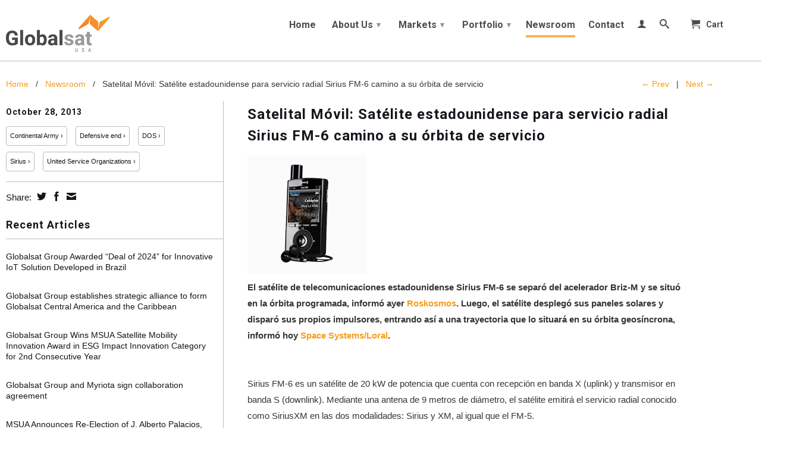

--- FILE ---
content_type: text/html; charset=utf-8
request_url: https://globalsatlatam.com/blogs/news/9847790-satelital-movil-satelite-estadounidense-para-servicio-radial-sirius-fm-6-camino-a-su-orbita-de-servicio
body_size: 18966
content:
<!DOCTYPE html>
<!--[if lt IE 7 ]><html class="ie ie6" lang="en"> <![endif]-->
<!--[if IE 7 ]><html class="ie ie7" lang="en"> <![endif]-->
<!--[if IE 8 ]><html class="ie ie8" lang="en"> <![endif]-->
<!--[if (gte IE 9)|!(IE)]><!--><html lang="en"> <!--<![endif]-->
  <head>
    <meta charset="utf-8">
    <meta http-equiv="cleartype" content="on">
    <meta name="robots" content="index,follow">
    
      
           
    <title>Satelital Móvil: Satélite estadounidense para servicio radial Sirius F - Globalsat Group: Reliable Connection. Global Reach</title>
    
    
      <meta name="description" content="El satélite de telecomunicaciones estadounidense Sirius FM-6 se separó del acelerador Briz-M y se situó en la órbita programada, informó ayer Roskosmos. Luego, el satélite desplegó sus paneles solares y disparó sus propios impulsores, entrando así a una trayectoria que lo situará en su órbita geosíncrona, informó hoy S" />
    

    <!-- Custom Fonts -->
    <link href="//fonts.googleapis.com/css?family=.|Roboto:light,normal,bold|Roboto:light,normal,bold|Roboto:light,normal,bold|" rel="stylesheet" type="text/css" />

    

<meta name="author" content="Globalsat Group: Reliable Connection. Global Reach">
<meta property="og:url" content="https://www.globalsat.us/blogs/news/9847790-satelital-movil-satelite-estadounidense-para-servicio-radial-sirius-fm-6-camino-a-su-orbita-de-servicio">
<meta property="og:site_name" content="Globalsat Group: Reliable Connection. Global Reach">


  <meta property="og:type" content="article">
  <meta property="og:title" content="Satelital Móvil: Satélite estadounidense para servicio radial Sirius FM-6 camino a su órbita de servicio">
  
  
    
    
    
  <meta property="og:image" content="http://1.bp.blogspot.com/-FthuBQFsrTY/Um8fWnhZIpI/AAAAAAAABAY/JuWI_Y64jIA/s200/img10098780.jpg">
  <meta property="og:image:secure_url" content="https://1.bp.blogspot.com/-FthuBQFsrTY/Um8fWnhZIpI/AAAAAAAABAY/JuWI_Y64jIA/s200/img10098780.jpg">
    
  


  <meta property="og:description" content="El satélite de telecomunicaciones estadounidense Sirius FM-6 se separó del acelerador Briz-M y se situó en la órbita programada, informó ayer Roskosmos. Luego, el satélite desplegó sus paneles solares y disparó sus propios impulsores, entrando así a una trayectoria que lo situará en su órbita geosíncrona, informó hoy S">





  <meta name="twitter:site" content="@globalsat">


  <meta name="twitter:card" content="summary">
  <meta name="twitter:title" content="Satelital Móvil: Satélite estadounidense para servicio radial Sirius FM-6 camino a su órbita de servicio">
  <meta name="twitter:description" content="El satélite de telecomunicaciones estadounidense Sirius FM-6 se separó del acelerador Briz-M y se situó en la órbita programada, informó ayer Roskosmos .  Luego, el satélite desplegó sus paneles solares y disparó sus propios impulsores, entrando así a una trayectoria que lo situará en su órbita geosíncrona, informó hoy Space Systems/Loral .">
  
  
    
    
    
    <meta property="twitter:image" content="http://1.bp.blogspot.com/-FthuBQFsrTY/Um8fWnhZIpI/AAAAAAAABAY/JuWI_Y64jIA/s200/img10098780.jpg">
    
  


    
    

    <!-- Mobile Specific Metas -->
    <meta name="HandheldFriendly" content="True">
    <meta name="MobileOptimized" content="320">
    <meta name="viewport" content="width=device-width, initial-scale=1, maximum-scale=1"> 

    <!-- Stylesheets -->
    <link href="//globalsatlatam.com/cdn/shop/t/22/assets/styles.css?v=101943855271078907551769025478" rel="stylesheet" type="text/css" media="all" />
<link href="//globalsatlatam.com/cdn/shop/t/22/assets/footer-jm.css?v=158258806206544515561769025477" rel="stylesheet" type="text/css" media="all" />
<link href="//globalsatlatam.com/cdn/shop/t/22/assets/product-loop.css?v=92182611967100249581768328334" rel="stylesheet" type="text/css" media="all" />

   


    <!--[if lte IE 9]>
      <link href="//globalsatlatam.com/cdn/shop/t/22/assets/ie.css?v=16370617434440559491446224286" rel="stylesheet" type="text/css" media="all" />
    <![endif]-->
    <!--[if lte IE 7]>
      <script src="//globalsatlatam.com/cdn/shop/t/22/assets/lte-ie7.js?v=163036231798125265921446224278" type="text/javascript"></script>
    <![endif]-->
    
    <!-- International targeting -->
    <link rel="alternate" hreflang="es-bo" href="https://www.globalsat.com.bo/">
    <link rel="alternate" hreflang="pt-br" href="https://www.globalsatgroup.com.br/">
    <link rel="alternate" hreflang="es-cl" href="https://www.gsat.cl/">
    <link rel="alternate" hreflang="es-co" href="https://www.globalsat.com.co/">
    <link rel="alternate" hreflang="es-mx" href="https://www.multisat.com.mx/">
    <link rel="alternate" hreflang="es-pe" href="https://www.globalsat.com.bo/">
    <link rel="alternate" hreflang="es-us" href="https://www.globalsat.us/">
    <link rel="alternate" hreflang="en-us" href="https://www.globalsatgroup.com/">

    <!-- Icons -->
    <link rel="shortcut icon" type="image/x-icon" href="//globalsatlatam.com/cdn/shop/t/22/assets/favicon.png?v=48244392224574824631446224277">
    <link rel="canonical" href="https://www.globalsat.us/blogs/news/9847790-satelital-movil-satelite-estadounidense-para-servicio-radial-sirius-fm-6-camino-a-su-orbita-de-servicio" />
    
    

    <!-- jQuery and jQuery fallback -->
    
   
    <script src="//ajax.googleapis.com/ajax/libs/jquery/1.11.2/jquery.min.js"></script>
    <script>window.jQuery || document.write("<script src='//globalsatlatam.com/cdn/shop/t/22/assets/jquery.min.js?v=137856824382255512321446224277'>\x3C/script>")</script>
    <script src="//globalsatlatam.com/cdn/shop/t/22/assets/app.js?v=153133651564327500581765468937" type="text/javascript"></script>
    
    <script src="//globalsatlatam.com/cdn/shopifycloud/storefront/assets/themes_support/option_selection-b017cd28.js" type="text/javascript"></script>        
    <script>window.performance && window.performance.mark && window.performance.mark('shopify.content_for_header.start');</script><meta id="shopify-digital-wallet" name="shopify-digital-wallet" content="/1533583/digital_wallets/dialog">
<meta name="shopify-checkout-api-token" content="d1a2f685594af76b3dbcc95e07c7fdd4">
<meta id="in-context-paypal-metadata" data-shop-id="1533583" data-venmo-supported="false" data-environment="production" data-locale="en_US" data-paypal-v4="true" data-currency="USD">
<link rel="alternate" type="application/atom+xml" title="Feed" href="/blogs/news.atom" />
<script async="async" src="/checkouts/internal/preloads.js?locale=en-US"></script>
<link rel="preconnect" href="https://shop.app" crossorigin="anonymous">
<script async="async" src="https://shop.app/checkouts/internal/preloads.js?locale=en-US&shop_id=1533583" crossorigin="anonymous"></script>
<script id="apple-pay-shop-capabilities" type="application/json">{"shopId":1533583,"countryCode":"US","currencyCode":"USD","merchantCapabilities":["supports3DS"],"merchantId":"gid:\/\/shopify\/Shop\/1533583","merchantName":"Globalsat Group: Reliable Connection. Global Reach","requiredBillingContactFields":["postalAddress","email"],"requiredShippingContactFields":["postalAddress","email"],"shippingType":"shipping","supportedNetworks":["visa","masterCard","amex","discover","elo","jcb"],"total":{"type":"pending","label":"Globalsat Group: Reliable Connection. Global Reach","amount":"1.00"},"shopifyPaymentsEnabled":true,"supportsSubscriptions":true}</script>
<script id="shopify-features" type="application/json">{"accessToken":"d1a2f685594af76b3dbcc95e07c7fdd4","betas":["rich-media-storefront-analytics"],"domain":"globalsatlatam.com","predictiveSearch":true,"shopId":1533583,"locale":"en"}</script>
<script>var Shopify = Shopify || {};
Shopify.shop = "shoptest-16.myshopify.com";
Shopify.locale = "en";
Shopify.currency = {"active":"USD","rate":"1.0"};
Shopify.country = "US";
Shopify.theme = {"name":"en-globalsat-us-globalsat-usa-2-2-en","id":73193476,"schema_name":null,"schema_version":null,"theme_store_id":null,"role":"main"};
Shopify.theme.handle = "null";
Shopify.theme.style = {"id":null,"handle":null};
Shopify.cdnHost = "globalsatlatam.com/cdn";
Shopify.routes = Shopify.routes || {};
Shopify.routes.root = "/";</script>
<script type="module">!function(o){(o.Shopify=o.Shopify||{}).modules=!0}(window);</script>
<script>!function(o){function n(){var o=[];function n(){o.push(Array.prototype.slice.apply(arguments))}return n.q=o,n}var t=o.Shopify=o.Shopify||{};t.loadFeatures=n(),t.autoloadFeatures=n()}(window);</script>
<script>
  window.ShopifyPay = window.ShopifyPay || {};
  window.ShopifyPay.apiHost = "shop.app\/pay";
  window.ShopifyPay.redirectState = null;
</script>
<script id="shop-js-analytics" type="application/json">{"pageType":"article"}</script>
<script defer="defer" async type="module" src="//globalsatlatam.com/cdn/shopifycloud/shop-js/modules/v2/client.init-shop-cart-sync_BT-GjEfc.en.esm.js"></script>
<script defer="defer" async type="module" src="//globalsatlatam.com/cdn/shopifycloud/shop-js/modules/v2/chunk.common_D58fp_Oc.esm.js"></script>
<script defer="defer" async type="module" src="//globalsatlatam.com/cdn/shopifycloud/shop-js/modules/v2/chunk.modal_xMitdFEc.esm.js"></script>
<script type="module">
  await import("//globalsatlatam.com/cdn/shopifycloud/shop-js/modules/v2/client.init-shop-cart-sync_BT-GjEfc.en.esm.js");
await import("//globalsatlatam.com/cdn/shopifycloud/shop-js/modules/v2/chunk.common_D58fp_Oc.esm.js");
await import("//globalsatlatam.com/cdn/shopifycloud/shop-js/modules/v2/chunk.modal_xMitdFEc.esm.js");

  window.Shopify.SignInWithShop?.initShopCartSync?.({"fedCMEnabled":true,"windoidEnabled":true});

</script>
<script>
  window.Shopify = window.Shopify || {};
  if (!window.Shopify.featureAssets) window.Shopify.featureAssets = {};
  window.Shopify.featureAssets['shop-js'] = {"shop-cart-sync":["modules/v2/client.shop-cart-sync_DZOKe7Ll.en.esm.js","modules/v2/chunk.common_D58fp_Oc.esm.js","modules/v2/chunk.modal_xMitdFEc.esm.js"],"init-fed-cm":["modules/v2/client.init-fed-cm_B6oLuCjv.en.esm.js","modules/v2/chunk.common_D58fp_Oc.esm.js","modules/v2/chunk.modal_xMitdFEc.esm.js"],"shop-cash-offers":["modules/v2/client.shop-cash-offers_D2sdYoxE.en.esm.js","modules/v2/chunk.common_D58fp_Oc.esm.js","modules/v2/chunk.modal_xMitdFEc.esm.js"],"shop-login-button":["modules/v2/client.shop-login-button_QeVjl5Y3.en.esm.js","modules/v2/chunk.common_D58fp_Oc.esm.js","modules/v2/chunk.modal_xMitdFEc.esm.js"],"pay-button":["modules/v2/client.pay-button_DXTOsIq6.en.esm.js","modules/v2/chunk.common_D58fp_Oc.esm.js","modules/v2/chunk.modal_xMitdFEc.esm.js"],"shop-button":["modules/v2/client.shop-button_DQZHx9pm.en.esm.js","modules/v2/chunk.common_D58fp_Oc.esm.js","modules/v2/chunk.modal_xMitdFEc.esm.js"],"avatar":["modules/v2/client.avatar_BTnouDA3.en.esm.js"],"init-windoid":["modules/v2/client.init-windoid_CR1B-cfM.en.esm.js","modules/v2/chunk.common_D58fp_Oc.esm.js","modules/v2/chunk.modal_xMitdFEc.esm.js"],"init-shop-for-new-customer-accounts":["modules/v2/client.init-shop-for-new-customer-accounts_C_vY_xzh.en.esm.js","modules/v2/client.shop-login-button_QeVjl5Y3.en.esm.js","modules/v2/chunk.common_D58fp_Oc.esm.js","modules/v2/chunk.modal_xMitdFEc.esm.js"],"init-shop-email-lookup-coordinator":["modules/v2/client.init-shop-email-lookup-coordinator_BI7n9ZSv.en.esm.js","modules/v2/chunk.common_D58fp_Oc.esm.js","modules/v2/chunk.modal_xMitdFEc.esm.js"],"init-shop-cart-sync":["modules/v2/client.init-shop-cart-sync_BT-GjEfc.en.esm.js","modules/v2/chunk.common_D58fp_Oc.esm.js","modules/v2/chunk.modal_xMitdFEc.esm.js"],"shop-toast-manager":["modules/v2/client.shop-toast-manager_DiYdP3xc.en.esm.js","modules/v2/chunk.common_D58fp_Oc.esm.js","modules/v2/chunk.modal_xMitdFEc.esm.js"],"init-customer-accounts":["modules/v2/client.init-customer-accounts_D9ZNqS-Q.en.esm.js","modules/v2/client.shop-login-button_QeVjl5Y3.en.esm.js","modules/v2/chunk.common_D58fp_Oc.esm.js","modules/v2/chunk.modal_xMitdFEc.esm.js"],"init-customer-accounts-sign-up":["modules/v2/client.init-customer-accounts-sign-up_iGw4briv.en.esm.js","modules/v2/client.shop-login-button_QeVjl5Y3.en.esm.js","modules/v2/chunk.common_D58fp_Oc.esm.js","modules/v2/chunk.modal_xMitdFEc.esm.js"],"shop-follow-button":["modules/v2/client.shop-follow-button_CqMgW2wH.en.esm.js","modules/v2/chunk.common_D58fp_Oc.esm.js","modules/v2/chunk.modal_xMitdFEc.esm.js"],"checkout-modal":["modules/v2/client.checkout-modal_xHeaAweL.en.esm.js","modules/v2/chunk.common_D58fp_Oc.esm.js","modules/v2/chunk.modal_xMitdFEc.esm.js"],"shop-login":["modules/v2/client.shop-login_D91U-Q7h.en.esm.js","modules/v2/chunk.common_D58fp_Oc.esm.js","modules/v2/chunk.modal_xMitdFEc.esm.js"],"lead-capture":["modules/v2/client.lead-capture_BJmE1dJe.en.esm.js","modules/v2/chunk.common_D58fp_Oc.esm.js","modules/v2/chunk.modal_xMitdFEc.esm.js"],"payment-terms":["modules/v2/client.payment-terms_Ci9AEqFq.en.esm.js","modules/v2/chunk.common_D58fp_Oc.esm.js","modules/v2/chunk.modal_xMitdFEc.esm.js"]};
</script>
<script>(function() {
  var isLoaded = false;
  function asyncLoad() {
    if (isLoaded) return;
    isLoaded = true;
    var urls = ["https:\/\/chimpstatic.com\/mcjs-connected\/js\/users\/f46abe783c7d9fc432788ee3f\/435ab0377cc563693880ad12e.js?shop=shoptest-16.myshopify.com","https:\/\/gdprcdn.b-cdn.net\/js\/gdpr_cookie_consent.min.js?shop=shoptest-16.myshopify.com"];
    for (var i = 0; i < urls.length; i++) {
      var s = document.createElement('script');
      s.type = 'text/javascript';
      s.async = true;
      s.src = urls[i];
      var x = document.getElementsByTagName('script')[0];
      x.parentNode.insertBefore(s, x);
    }
  };
  if(window.attachEvent) {
    window.attachEvent('onload', asyncLoad);
  } else {
    window.addEventListener('load', asyncLoad, false);
  }
})();</script>
<script id="__st">var __st={"a":1533583,"offset":-18000,"reqid":"0e6d4d5a-f532-44f5-bc65-a0de7871fb23-1769442369","pageurl":"globalsatlatam.com\/blogs\/news\/9847790-satelital-movil-satelite-estadounidense-para-servicio-radial-sirius-fm-6-camino-a-su-orbita-de-servicio","s":"articles-9847790","u":"e730164b118b","p":"article","rtyp":"article","rid":9847790};</script>
<script>window.ShopifyPaypalV4VisibilityTracking = true;</script>
<script id="captcha-bootstrap">!function(){'use strict';const t='contact',e='account',n='new_comment',o=[[t,t],['blogs',n],['comments',n],[t,'customer']],c=[[e,'customer_login'],[e,'guest_login'],[e,'recover_customer_password'],[e,'create_customer']],r=t=>t.map((([t,e])=>`form[action*='/${t}']:not([data-nocaptcha='true']) input[name='form_type'][value='${e}']`)).join(','),a=t=>()=>t?[...document.querySelectorAll(t)].map((t=>t.form)):[];function s(){const t=[...o],e=r(t);return a(e)}const i='password',u='form_key',d=['recaptcha-v3-token','g-recaptcha-response','h-captcha-response',i],f=()=>{try{return window.sessionStorage}catch{return}},m='__shopify_v',_=t=>t.elements[u];function p(t,e,n=!1){try{const o=window.sessionStorage,c=JSON.parse(o.getItem(e)),{data:r}=function(t){const{data:e,action:n}=t;return t[m]||n?{data:e,action:n}:{data:t,action:n}}(c);for(const[e,n]of Object.entries(r))t.elements[e]&&(t.elements[e].value=n);n&&o.removeItem(e)}catch(o){console.error('form repopulation failed',{error:o})}}const l='form_type',E='cptcha';function T(t){t.dataset[E]=!0}const w=window,h=w.document,L='Shopify',v='ce_forms',y='captcha';let A=!1;((t,e)=>{const n=(g='f06e6c50-85a8-45c8-87d0-21a2b65856fe',I='https://cdn.shopify.com/shopifycloud/storefront-forms-hcaptcha/ce_storefront_forms_captcha_hcaptcha.v1.5.2.iife.js',D={infoText:'Protected by hCaptcha',privacyText:'Privacy',termsText:'Terms'},(t,e,n)=>{const o=w[L][v],c=o.bindForm;if(c)return c(t,g,e,D).then(n);var r;o.q.push([[t,g,e,D],n]),r=I,A||(h.body.append(Object.assign(h.createElement('script'),{id:'captcha-provider',async:!0,src:r})),A=!0)});var g,I,D;w[L]=w[L]||{},w[L][v]=w[L][v]||{},w[L][v].q=[],w[L][y]=w[L][y]||{},w[L][y].protect=function(t,e){n(t,void 0,e),T(t)},Object.freeze(w[L][y]),function(t,e,n,w,h,L){const[v,y,A,g]=function(t,e,n){const i=e?o:[],u=t?c:[],d=[...i,...u],f=r(d),m=r(i),_=r(d.filter((([t,e])=>n.includes(e))));return[a(f),a(m),a(_),s()]}(w,h,L),I=t=>{const e=t.target;return e instanceof HTMLFormElement?e:e&&e.form},D=t=>v().includes(t);t.addEventListener('submit',(t=>{const e=I(t);if(!e)return;const n=D(e)&&!e.dataset.hcaptchaBound&&!e.dataset.recaptchaBound,o=_(e),c=g().includes(e)&&(!o||!o.value);(n||c)&&t.preventDefault(),c&&!n&&(function(t){try{if(!f())return;!function(t){const e=f();if(!e)return;const n=_(t);if(!n)return;const o=n.value;o&&e.removeItem(o)}(t);const e=Array.from(Array(32),(()=>Math.random().toString(36)[2])).join('');!function(t,e){_(t)||t.append(Object.assign(document.createElement('input'),{type:'hidden',name:u})),t.elements[u].value=e}(t,e),function(t,e){const n=f();if(!n)return;const o=[...t.querySelectorAll(`input[type='${i}']`)].map((({name:t})=>t)),c=[...d,...o],r={};for(const[a,s]of new FormData(t).entries())c.includes(a)||(r[a]=s);n.setItem(e,JSON.stringify({[m]:1,action:t.action,data:r}))}(t,e)}catch(e){console.error('failed to persist form',e)}}(e),e.submit())}));const S=(t,e)=>{t&&!t.dataset[E]&&(n(t,e.some((e=>e===t))),T(t))};for(const o of['focusin','change'])t.addEventListener(o,(t=>{const e=I(t);D(e)&&S(e,y())}));const B=e.get('form_key'),M=e.get(l),P=B&&M;t.addEventListener('DOMContentLoaded',(()=>{const t=y();if(P)for(const e of t)e.elements[l].value===M&&p(e,B);[...new Set([...A(),...v().filter((t=>'true'===t.dataset.shopifyCaptcha))])].forEach((e=>S(e,t)))}))}(h,new URLSearchParams(w.location.search),n,t,e,['guest_login'])})(!0,!0)}();</script>
<script integrity="sha256-4kQ18oKyAcykRKYeNunJcIwy7WH5gtpwJnB7kiuLZ1E=" data-source-attribution="shopify.loadfeatures" defer="defer" src="//globalsatlatam.com/cdn/shopifycloud/storefront/assets/storefront/load_feature-a0a9edcb.js" crossorigin="anonymous"></script>
<script crossorigin="anonymous" defer="defer" src="//globalsatlatam.com/cdn/shopifycloud/storefront/assets/shopify_pay/storefront-65b4c6d7.js?v=20250812"></script>
<script data-source-attribution="shopify.dynamic_checkout.dynamic.init">var Shopify=Shopify||{};Shopify.PaymentButton=Shopify.PaymentButton||{isStorefrontPortableWallets:!0,init:function(){window.Shopify.PaymentButton.init=function(){};var t=document.createElement("script");t.src="https://globalsatlatam.com/cdn/shopifycloud/portable-wallets/latest/portable-wallets.en.js",t.type="module",document.head.appendChild(t)}};
</script>
<script data-source-attribution="shopify.dynamic_checkout.buyer_consent">
  function portableWalletsHideBuyerConsent(e){var t=document.getElementById("shopify-buyer-consent"),n=document.getElementById("shopify-subscription-policy-button");t&&n&&(t.classList.add("hidden"),t.setAttribute("aria-hidden","true"),n.removeEventListener("click",e))}function portableWalletsShowBuyerConsent(e){var t=document.getElementById("shopify-buyer-consent"),n=document.getElementById("shopify-subscription-policy-button");t&&n&&(t.classList.remove("hidden"),t.removeAttribute("aria-hidden"),n.addEventListener("click",e))}window.Shopify?.PaymentButton&&(window.Shopify.PaymentButton.hideBuyerConsent=portableWalletsHideBuyerConsent,window.Shopify.PaymentButton.showBuyerConsent=portableWalletsShowBuyerConsent);
</script>
<script data-source-attribution="shopify.dynamic_checkout.cart.bootstrap">document.addEventListener("DOMContentLoaded",(function(){function t(){return document.querySelector("shopify-accelerated-checkout-cart, shopify-accelerated-checkout")}if(t())Shopify.PaymentButton.init();else{new MutationObserver((function(e,n){t()&&(Shopify.PaymentButton.init(),n.disconnect())})).observe(document.body,{childList:!0,subtree:!0})}}));
</script>
<link id="shopify-accelerated-checkout-styles" rel="stylesheet" media="screen" href="https://globalsatlatam.com/cdn/shopifycloud/portable-wallets/latest/accelerated-checkout-backwards-compat.css" crossorigin="anonymous">
<style id="shopify-accelerated-checkout-cart">
        #shopify-buyer-consent {
  margin-top: 1em;
  display: inline-block;
  width: 100%;
}

#shopify-buyer-consent.hidden {
  display: none;
}

#shopify-subscription-policy-button {
  background: none;
  border: none;
  padding: 0;
  text-decoration: underline;
  font-size: inherit;
  cursor: pointer;
}

#shopify-subscription-policy-button::before {
  box-shadow: none;
}

      </style>

<script>window.performance && window.performance.mark && window.performance.mark('shopify.content_for_header.end');</script>
    
    <!-- Global site tag (gtag.js) - Google Analytics  Analytics Globalsat Group --> 
	<script async src="https://www.googletagmanager.com/gtag/js?id=UA-111472100-1"></script>
	<script>
	  window.dataLayer = window.dataLayer || [];
	  function gtag(){dataLayer.push(arguments);}
	  gtag('js', new Date());
	
 	 gtag('config', 'UA-111472100-1');
	</script>

<script>function initApollo(){var n=Math.random().toString(36).substring(7),o=document.createElement("script"); o.src="https://assets.apollo.io/micro/website-tracker/tracker.iife.js?nocache="+n,o.async=!0,o.defer=!0, o.onload=function(){window.trackingFunctions.onLoad({appId:"68a4afb8b7cc67000dcf9645"})}, document.head.appendChild(o)}initApollo();</script>

  <!-- BEGIN INSERT CODE HEADER -- COMENTADO A PETICION DE CRISTINE DE BRASIL -->
<!-- <script type="text/javascript" async src="https://d335luupugsy2.cloudfront.net/js/loader-scripts/cc34a5c9-892e-453f-b717-0d264b276868-loader.js"></script>-->
<!-- END INSERT CODE HEADER -->
<!-- BEGIN app block: shopify://apps/consentmo-gdpr/blocks/gdpr_cookie_consent/4fbe573f-a377-4fea-9801-3ee0858cae41 -->


<!-- END app block --><script src="https://cdn.shopify.com/extensions/019bfab3-40de-7db7-b8d1-3ff722cd2084/consentmo-gdpr-598/assets/consentmo_cookie_consent.js" type="text/javascript" defer="defer"></script>
<link href="https://monorail-edge.shopifysvc.com" rel="dns-prefetch">
<script>(function(){if ("sendBeacon" in navigator && "performance" in window) {try {var session_token_from_headers = performance.getEntriesByType('navigation')[0].serverTiming.find(x => x.name == '_s').description;} catch {var session_token_from_headers = undefined;}var session_cookie_matches = document.cookie.match(/_shopify_s=([^;]*)/);var session_token_from_cookie = session_cookie_matches && session_cookie_matches.length === 2 ? session_cookie_matches[1] : "";var session_token = session_token_from_headers || session_token_from_cookie || "";function handle_abandonment_event(e) {var entries = performance.getEntries().filter(function(entry) {return /monorail-edge.shopifysvc.com/.test(entry.name);});if (!window.abandonment_tracked && entries.length === 0) {window.abandonment_tracked = true;var currentMs = Date.now();var navigation_start = performance.timing.navigationStart;var payload = {shop_id: 1533583,url: window.location.href,navigation_start,duration: currentMs - navigation_start,session_token,page_type: "article"};window.navigator.sendBeacon("https://monorail-edge.shopifysvc.com/v1/produce", JSON.stringify({schema_id: "online_store_buyer_site_abandonment/1.1",payload: payload,metadata: {event_created_at_ms: currentMs,event_sent_at_ms: currentMs}}));}}window.addEventListener('pagehide', handle_abandonment_event);}}());</script>
<script id="web-pixels-manager-setup">(function e(e,d,r,n,o){if(void 0===o&&(o={}),!Boolean(null===(a=null===(i=window.Shopify)||void 0===i?void 0:i.analytics)||void 0===a?void 0:a.replayQueue)){var i,a;window.Shopify=window.Shopify||{};var t=window.Shopify;t.analytics=t.analytics||{};var s=t.analytics;s.replayQueue=[],s.publish=function(e,d,r){return s.replayQueue.push([e,d,r]),!0};try{self.performance.mark("wpm:start")}catch(e){}var l=function(){var e={modern:/Edge?\/(1{2}[4-9]|1[2-9]\d|[2-9]\d{2}|\d{4,})\.\d+(\.\d+|)|Firefox\/(1{2}[4-9]|1[2-9]\d|[2-9]\d{2}|\d{4,})\.\d+(\.\d+|)|Chrom(ium|e)\/(9{2}|\d{3,})\.\d+(\.\d+|)|(Maci|X1{2}).+ Version\/(15\.\d+|(1[6-9]|[2-9]\d|\d{3,})\.\d+)([,.]\d+|)( \(\w+\)|)( Mobile\/\w+|) Safari\/|Chrome.+OPR\/(9{2}|\d{3,})\.\d+\.\d+|(CPU[ +]OS|iPhone[ +]OS|CPU[ +]iPhone|CPU IPhone OS|CPU iPad OS)[ +]+(15[._]\d+|(1[6-9]|[2-9]\d|\d{3,})[._]\d+)([._]\d+|)|Android:?[ /-](13[3-9]|1[4-9]\d|[2-9]\d{2}|\d{4,})(\.\d+|)(\.\d+|)|Android.+Firefox\/(13[5-9]|1[4-9]\d|[2-9]\d{2}|\d{4,})\.\d+(\.\d+|)|Android.+Chrom(ium|e)\/(13[3-9]|1[4-9]\d|[2-9]\d{2}|\d{4,})\.\d+(\.\d+|)|SamsungBrowser\/([2-9]\d|\d{3,})\.\d+/,legacy:/Edge?\/(1[6-9]|[2-9]\d|\d{3,})\.\d+(\.\d+|)|Firefox\/(5[4-9]|[6-9]\d|\d{3,})\.\d+(\.\d+|)|Chrom(ium|e)\/(5[1-9]|[6-9]\d|\d{3,})\.\d+(\.\d+|)([\d.]+$|.*Safari\/(?![\d.]+ Edge\/[\d.]+$))|(Maci|X1{2}).+ Version\/(10\.\d+|(1[1-9]|[2-9]\d|\d{3,})\.\d+)([,.]\d+|)( \(\w+\)|)( Mobile\/\w+|) Safari\/|Chrome.+OPR\/(3[89]|[4-9]\d|\d{3,})\.\d+\.\d+|(CPU[ +]OS|iPhone[ +]OS|CPU[ +]iPhone|CPU IPhone OS|CPU iPad OS)[ +]+(10[._]\d+|(1[1-9]|[2-9]\d|\d{3,})[._]\d+)([._]\d+|)|Android:?[ /-](13[3-9]|1[4-9]\d|[2-9]\d{2}|\d{4,})(\.\d+|)(\.\d+|)|Mobile Safari.+OPR\/([89]\d|\d{3,})\.\d+\.\d+|Android.+Firefox\/(13[5-9]|1[4-9]\d|[2-9]\d{2}|\d{4,})\.\d+(\.\d+|)|Android.+Chrom(ium|e)\/(13[3-9]|1[4-9]\d|[2-9]\d{2}|\d{4,})\.\d+(\.\d+|)|Android.+(UC? ?Browser|UCWEB|U3)[ /]?(15\.([5-9]|\d{2,})|(1[6-9]|[2-9]\d|\d{3,})\.\d+)\.\d+|SamsungBrowser\/(5\.\d+|([6-9]|\d{2,})\.\d+)|Android.+MQ{2}Browser\/(14(\.(9|\d{2,})|)|(1[5-9]|[2-9]\d|\d{3,})(\.\d+|))(\.\d+|)|K[Aa][Ii]OS\/(3\.\d+|([4-9]|\d{2,})\.\d+)(\.\d+|)/},d=e.modern,r=e.legacy,n=navigator.userAgent;return n.match(d)?"modern":n.match(r)?"legacy":"unknown"}(),u="modern"===l?"modern":"legacy",c=(null!=n?n:{modern:"",legacy:""})[u],f=function(e){return[e.baseUrl,"/wpm","/b",e.hashVersion,"modern"===e.buildTarget?"m":"l",".js"].join("")}({baseUrl:d,hashVersion:r,buildTarget:u}),m=function(e){var d=e.version,r=e.bundleTarget,n=e.surface,o=e.pageUrl,i=e.monorailEndpoint;return{emit:function(e){var a=e.status,t=e.errorMsg,s=(new Date).getTime(),l=JSON.stringify({metadata:{event_sent_at_ms:s},events:[{schema_id:"web_pixels_manager_load/3.1",payload:{version:d,bundle_target:r,page_url:o,status:a,surface:n,error_msg:t},metadata:{event_created_at_ms:s}}]});if(!i)return console&&console.warn&&console.warn("[Web Pixels Manager] No Monorail endpoint provided, skipping logging."),!1;try{return self.navigator.sendBeacon.bind(self.navigator)(i,l)}catch(e){}var u=new XMLHttpRequest;try{return u.open("POST",i,!0),u.setRequestHeader("Content-Type","text/plain"),u.send(l),!0}catch(e){return console&&console.warn&&console.warn("[Web Pixels Manager] Got an unhandled error while logging to Monorail."),!1}}}}({version:r,bundleTarget:l,surface:e.surface,pageUrl:self.location.href,monorailEndpoint:e.monorailEndpoint});try{o.browserTarget=l,function(e){var d=e.src,r=e.async,n=void 0===r||r,o=e.onload,i=e.onerror,a=e.sri,t=e.scriptDataAttributes,s=void 0===t?{}:t,l=document.createElement("script"),u=document.querySelector("head"),c=document.querySelector("body");if(l.async=n,l.src=d,a&&(l.integrity=a,l.crossOrigin="anonymous"),s)for(var f in s)if(Object.prototype.hasOwnProperty.call(s,f))try{l.dataset[f]=s[f]}catch(e){}if(o&&l.addEventListener("load",o),i&&l.addEventListener("error",i),u)u.appendChild(l);else{if(!c)throw new Error("Did not find a head or body element to append the script");c.appendChild(l)}}({src:f,async:!0,onload:function(){if(!function(){var e,d;return Boolean(null===(d=null===(e=window.Shopify)||void 0===e?void 0:e.analytics)||void 0===d?void 0:d.initialized)}()){var d=window.webPixelsManager.init(e)||void 0;if(d){var r=window.Shopify.analytics;r.replayQueue.forEach((function(e){var r=e[0],n=e[1],o=e[2];d.publishCustomEvent(r,n,o)})),r.replayQueue=[],r.publish=d.publishCustomEvent,r.visitor=d.visitor,r.initialized=!0}}},onerror:function(){return m.emit({status:"failed",errorMsg:"".concat(f," has failed to load")})},sri:function(e){var d=/^sha384-[A-Za-z0-9+/=]+$/;return"string"==typeof e&&d.test(e)}(c)?c:"",scriptDataAttributes:o}),m.emit({status:"loading"})}catch(e){m.emit({status:"failed",errorMsg:(null==e?void 0:e.message)||"Unknown error"})}}})({shopId: 1533583,storefrontBaseUrl: "https://www.globalsat.us",extensionsBaseUrl: "https://extensions.shopifycdn.com/cdn/shopifycloud/web-pixels-manager",monorailEndpoint: "https://monorail-edge.shopifysvc.com/unstable/produce_batch",surface: "storefront-renderer",enabledBetaFlags: ["2dca8a86"],webPixelsConfigList: [{"id":"146276665","eventPayloadVersion":"v1","runtimeContext":"LAX","scriptVersion":"1","type":"CUSTOM","privacyPurposes":["ANALYTICS"],"name":"Google Analytics tag (migrated)"},{"id":"shopify-app-pixel","configuration":"{}","eventPayloadVersion":"v1","runtimeContext":"STRICT","scriptVersion":"0450","apiClientId":"shopify-pixel","type":"APP","privacyPurposes":["ANALYTICS","MARKETING"]},{"id":"shopify-custom-pixel","eventPayloadVersion":"v1","runtimeContext":"LAX","scriptVersion":"0450","apiClientId":"shopify-pixel","type":"CUSTOM","privacyPurposes":["ANALYTICS","MARKETING"]}],isMerchantRequest: false,initData: {"shop":{"name":"Globalsat Group: Reliable Connection. Global Reach","paymentSettings":{"currencyCode":"USD"},"myshopifyDomain":"shoptest-16.myshopify.com","countryCode":"US","storefrontUrl":"https:\/\/www.globalsat.us"},"customer":null,"cart":null,"checkout":null,"productVariants":[],"purchasingCompany":null},},"https://globalsatlatam.com/cdn","fcfee988w5aeb613cpc8e4bc33m6693e112",{"modern":"","legacy":""},{"shopId":"1533583","storefrontBaseUrl":"https:\/\/www.globalsat.us","extensionBaseUrl":"https:\/\/extensions.shopifycdn.com\/cdn\/shopifycloud\/web-pixels-manager","surface":"storefront-renderer","enabledBetaFlags":"[\"2dca8a86\"]","isMerchantRequest":"false","hashVersion":"fcfee988w5aeb613cpc8e4bc33m6693e112","publish":"custom","events":"[[\"page_viewed\",{}]]"});</script><script>
  window.ShopifyAnalytics = window.ShopifyAnalytics || {};
  window.ShopifyAnalytics.meta = window.ShopifyAnalytics.meta || {};
  window.ShopifyAnalytics.meta.currency = 'USD';
  var meta = {"page":{"pageType":"article","resourceType":"article","resourceId":9847790,"requestId":"0e6d4d5a-f532-44f5-bc65-a0de7871fb23-1769442369"}};
  for (var attr in meta) {
    window.ShopifyAnalytics.meta[attr] = meta[attr];
  }
</script>
<script class="analytics">
  (function () {
    var customDocumentWrite = function(content) {
      var jquery = null;

      if (window.jQuery) {
        jquery = window.jQuery;
      } else if (window.Checkout && window.Checkout.$) {
        jquery = window.Checkout.$;
      }

      if (jquery) {
        jquery('body').append(content);
      }
    };

    var hasLoggedConversion = function(token) {
      if (token) {
        return document.cookie.indexOf('loggedConversion=' + token) !== -1;
      }
      return false;
    }

    var setCookieIfConversion = function(token) {
      if (token) {
        var twoMonthsFromNow = new Date(Date.now());
        twoMonthsFromNow.setMonth(twoMonthsFromNow.getMonth() + 2);

        document.cookie = 'loggedConversion=' + token + '; expires=' + twoMonthsFromNow;
      }
    }

    var trekkie = window.ShopifyAnalytics.lib = window.trekkie = window.trekkie || [];
    if (trekkie.integrations) {
      return;
    }
    trekkie.methods = [
      'identify',
      'page',
      'ready',
      'track',
      'trackForm',
      'trackLink'
    ];
    trekkie.factory = function(method) {
      return function() {
        var args = Array.prototype.slice.call(arguments);
        args.unshift(method);
        trekkie.push(args);
        return trekkie;
      };
    };
    for (var i = 0; i < trekkie.methods.length; i++) {
      var key = trekkie.methods[i];
      trekkie[key] = trekkie.factory(key);
    }
    trekkie.load = function(config) {
      trekkie.config = config || {};
      trekkie.config.initialDocumentCookie = document.cookie;
      var first = document.getElementsByTagName('script')[0];
      var script = document.createElement('script');
      script.type = 'text/javascript';
      script.onerror = function(e) {
        var scriptFallback = document.createElement('script');
        scriptFallback.type = 'text/javascript';
        scriptFallback.onerror = function(error) {
                var Monorail = {
      produce: function produce(monorailDomain, schemaId, payload) {
        var currentMs = new Date().getTime();
        var event = {
          schema_id: schemaId,
          payload: payload,
          metadata: {
            event_created_at_ms: currentMs,
            event_sent_at_ms: currentMs
          }
        };
        return Monorail.sendRequest("https://" + monorailDomain + "/v1/produce", JSON.stringify(event));
      },
      sendRequest: function sendRequest(endpointUrl, payload) {
        // Try the sendBeacon API
        if (window && window.navigator && typeof window.navigator.sendBeacon === 'function' && typeof window.Blob === 'function' && !Monorail.isIos12()) {
          var blobData = new window.Blob([payload], {
            type: 'text/plain'
          });

          if (window.navigator.sendBeacon(endpointUrl, blobData)) {
            return true;
          } // sendBeacon was not successful

        } // XHR beacon

        var xhr = new XMLHttpRequest();

        try {
          xhr.open('POST', endpointUrl);
          xhr.setRequestHeader('Content-Type', 'text/plain');
          xhr.send(payload);
        } catch (e) {
          console.log(e);
        }

        return false;
      },
      isIos12: function isIos12() {
        return window.navigator.userAgent.lastIndexOf('iPhone; CPU iPhone OS 12_') !== -1 || window.navigator.userAgent.lastIndexOf('iPad; CPU OS 12_') !== -1;
      }
    };
    Monorail.produce('monorail-edge.shopifysvc.com',
      'trekkie_storefront_load_errors/1.1',
      {shop_id: 1533583,
      theme_id: 73193476,
      app_name: "storefront",
      context_url: window.location.href,
      source_url: "//globalsatlatam.com/cdn/s/trekkie.storefront.8d95595f799fbf7e1d32231b9a28fd43b70c67d3.min.js"});

        };
        scriptFallback.async = true;
        scriptFallback.src = '//globalsatlatam.com/cdn/s/trekkie.storefront.8d95595f799fbf7e1d32231b9a28fd43b70c67d3.min.js';
        first.parentNode.insertBefore(scriptFallback, first);
      };
      script.async = true;
      script.src = '//globalsatlatam.com/cdn/s/trekkie.storefront.8d95595f799fbf7e1d32231b9a28fd43b70c67d3.min.js';
      first.parentNode.insertBefore(script, first);
    };
    trekkie.load(
      {"Trekkie":{"appName":"storefront","development":false,"defaultAttributes":{"shopId":1533583,"isMerchantRequest":null,"themeId":73193476,"themeCityHash":"9397318350302774653","contentLanguage":"en","currency":"USD","eventMetadataId":"0fb914dd-a1d8-47de-b691-b28df652bd16"},"isServerSideCookieWritingEnabled":true,"monorailRegion":"shop_domain","enabledBetaFlags":["65f19447"]},"Session Attribution":{},"S2S":{"facebookCapiEnabled":true,"source":"trekkie-storefront-renderer","apiClientId":580111}}
    );

    var loaded = false;
    trekkie.ready(function() {
      if (loaded) return;
      loaded = true;

      window.ShopifyAnalytics.lib = window.trekkie;

      var originalDocumentWrite = document.write;
      document.write = customDocumentWrite;
      try { window.ShopifyAnalytics.merchantGoogleAnalytics.call(this); } catch(error) {};
      document.write = originalDocumentWrite;

      window.ShopifyAnalytics.lib.page(null,{"pageType":"article","resourceType":"article","resourceId":9847790,"requestId":"0e6d4d5a-f532-44f5-bc65-a0de7871fb23-1769442369","shopifyEmitted":true});

      var match = window.location.pathname.match(/checkouts\/(.+)\/(thank_you|post_purchase)/)
      var token = match? match[1]: undefined;
      if (!hasLoggedConversion(token)) {
        setCookieIfConversion(token);
        
      }
    });


        var eventsListenerScript = document.createElement('script');
        eventsListenerScript.async = true;
        eventsListenerScript.src = "//globalsatlatam.com/cdn/shopifycloud/storefront/assets/shop_events_listener-3da45d37.js";
        document.getElementsByTagName('head')[0].appendChild(eventsListenerScript);

})();</script>
  <script>
  if (!window.ga || (window.ga && typeof window.ga !== 'function')) {
    window.ga = function ga() {
      (window.ga.q = window.ga.q || []).push(arguments);
      if (window.Shopify && window.Shopify.analytics && typeof window.Shopify.analytics.publish === 'function') {
        window.Shopify.analytics.publish("ga_stub_called", {}, {sendTo: "google_osp_migration"});
      }
      console.error("Shopify's Google Analytics stub called with:", Array.from(arguments), "\nSee https://help.shopify.com/manual/promoting-marketing/pixels/pixel-migration#google for more information.");
    };
    if (window.Shopify && window.Shopify.analytics && typeof window.Shopify.analytics.publish === 'function') {
      window.Shopify.analytics.publish("ga_stub_initialized", {}, {sendTo: "google_osp_migration"});
    }
  }
</script>
<script
  defer
  src="https://globalsatlatam.com/cdn/shopifycloud/perf-kit/shopify-perf-kit-3.0.4.min.js"
  data-application="storefront-renderer"
  data-shop-id="1533583"
  data-render-region="gcp-us-east1"
  data-page-type="article"
  data-theme-instance-id="73193476"
  data-theme-name=""
  data-theme-version=""
  data-monorail-region="shop_domain"
  data-resource-timing-sampling-rate="10"
  data-shs="true"
  data-shs-beacon="true"
  data-shs-export-with-fetch="true"
  data-shs-logs-sample-rate="1"
  data-shs-beacon-endpoint="https://globalsatlatam.com/api/collect"
></script>
</head>
  <body class="article" oncontextmenu="return false;">
    <div id="body_wrapper">
      <div id="header" class="mm-fixed-top">
        <a href="#nav" class="icon-menu"> <span>Menu</span></a>
        <a href="#cart" class="icon-cart right"> <span>Cart</span></a>
      </div>
      
      <div class="hidden">
        <div id="nav">
          <ul>
            
              
                <li ><a href="/" title="Home">Home</a></li>
              
            
              
                <li ><a href="#" title="About Us">About Us</a>
                  <ul>
                    
                      
                        <li ><a href="/pages/about-us" title="About Globalsat Group">About Globalsat Group</a></li>
                      
                    
                      
                        <li ><a href="/pages/about-globalsat-us" title="About Globalsat US">About Globalsat US</a></li>
                      
                    
                      
                        <li ><a href="/pages/our-history" title="Our History">Our History</a></li>
                      
                    
                      
                        <li ><a href="/pages/mission-vision-values" title="Mission Vision Values">Mission Vision Values</a></li>
                      
                    
                      
                        <li ><a href="/pages/our-offices" title="Our Offices">Our Offices</a></li>
                      
                    
                  </ul>
                </li>
              
            
              
                <li ><a href="#" title="Markets">Markets</a>
                  <ul>
                    
                      
                        <li ><a href="/pages/utilities" title="Utilities">Utilities</a></li>
                      
                    
                      
                        <li ><a href="/pages/iot" title="IoT">IoT</a></li>
                      
                    
                      
                        <li ><a href="/pages/business-continuity" title="Business Continuity">Business Continuity</a></li>
                      
                    
                      
                        <li ><a href="/pages/transport-logistics" title="Transport & Logistics">Transport & Logistics</a></li>
                      
                    
                      
                        <li ><a href="/pages/mining" title="Mining">Mining</a></li>
                      
                    
                      
                        <li ><a href="/pages/agriculture-forestry" title="Agriculture & Forestry">Agriculture & Forestry</a></li>
                      
                    
                      
                        <li ><a href="/pages/federal-government-military" title="Federal Government / Military">Federal Government / Military</a></li>
                      
                    
                      
                        <li ><a href="/pages/maritime" title="Maritime">Maritime</a></li>
                      
                    
                      
                        <li ><a href="/pages/sled-state-local-and-education" title="SLED (State, Local, and Education)">SLED (State, Local, and Education)</a></li>
                      
                    
                      
                        <li ><a href="/pages/aviation" title="Aviation">Aviation</a></li>
                      
                    
                      
                        <li ><a href="/pages/extreme-adventure" title="Extreme Adventure">Extreme Adventure</a></li>
                      
                    
                      
                        <li ><a href="/pages/oil-gas" title="Oil & Gas">Oil & Gas</a></li>
                      
                    
                  </ul>
                </li>
              
            
              
                <li ><a href="#" title="Portfolio">Portfolio</a>
                  <ul>
                    
                      
                        <li ><a href="/collections/telefono-movil" title="Satellite Telephony">Satellite Telephony</a></li>
                      
                    
                      
                        <li ><a href="/collections/satellite-data" title="Satellite Data">Satellite Data</a></li>
                      
                    
                      
                        <li ><a href="/collections/smart-networks" title="Intelligent Networking">Intelligent Networking</a></li>
                      
                    
                      
                        <li ><a href="/collections/ptt-and-roip" title="PTT and ROIP">PTT and ROIP</a></li>
                      
                    
                      
                        <li ><a href="/collections/industrial-iot" title="Industrial IoT">Industrial IoT</a></li>
                      
                    
                      
                        <li ><a href="/collections/tracking-and-alerting" title="Tracking and Alerting">Tracking and Alerting</a></li>
                      
                    
                      
                        <li ><a href="/collections/planes-tiempo-aire" title="Satellite Airtime">Satellite Airtime</a></li>
                      
                    
                  </ul>
                </li>
              
            
              
                <li class="Selected"><a href="/blogs/news" title="Newsroom">Newsroom</a></li>
              
            
              
                <li ><a href="/pages/contacto" title="Contact">Contact</a></li>
              
            
            
              
                <li>
                  <a href="/account/login" id="customer_login_link">My Account</a>
                </li>
              
            
          </ul>
        </div> 
          
        <div id="cart">
          <ul>
            <li class="mm-subtitle"><a class="mm-subclose continue" href="#cart">Continue Shopping</a></li>

            
              <li class="Label">Your Cart is Empty</li>
            
          </ul>
        </div>
      </div>

      <div class="header mm-fixed-top header_bar">
        <div class="container"> 
          <div class="four columns logo">
            <a href="https://www.globalsat.us" title="Globalsat Group: Reliable Connection. Global Reach">
              
              <img src="//globalsatlatam.com/cdn/shop/t/22/assets/logo.png?v=162547546132652924471446224277" alt="Globalsat Group: Reliable Connection. Global Reach" data-src="//globalsatlatam.com/cdn/shop/t/22/assets/logo.png?v=162547546132652924471446224277" data-src-home="//globalsatlatam.com/cdn/shop/t/22/assets/logo_home.png?v=29818924659262954791446224278" />
              
            </a>
          </div>

          <div class="twelve columns nav mobile_hidden">
            <ul class="menu">
              
                
                  <li><a href="/" title="Home" class="top-link ">Home</a></li>
                
              
                

                  
                  
                  
                  

                  <li><a href="#" title="About Us" class="sub-menu  ">About Us                     
                    <span class="arrow">▾</span></a> 
                    <div class="dropdown ">
                      <ul>
                        
                        
                        
                          
                          <li><a href="/pages/about-us" title="About Globalsat Group">About Globalsat Group</a></li>
                          

                          
                        
                          
                          <li><a href="/pages/about-globalsat-us" title="About Globalsat US">About Globalsat US</a></li>
                          

                          
                        
                          
                          <li><a href="/pages/our-history" title="Our History">Our History</a></li>
                          

                          
                        
                          
                          <li><a href="/pages/mission-vision-values" title="Mission Vision Values">Mission Vision Values</a></li>
                          

                          
                        
                          
                          <li><a href="/pages/our-offices" title="Our Offices">Our Offices</a></li>
                          

                          
                        
                      </ul>
                    </div>
                  </li>
                
              
                

                  
                  
                  
                  

                  <li><a href="#" title="Markets" class="sub-menu  ">Markets                     
                    <span class="arrow">▾</span></a> 
                    <div class="dropdown dropdown-wide">
                      <ul>
                        
                        
                        
                          
                          <li><a href="/pages/utilities" title="Utilities">Utilities</a></li>
                          

                          
                        
                          
                          <li><a href="/pages/iot" title="IoT">IoT</a></li>
                          

                          
                        
                          
                          <li><a href="/pages/business-continuity" title="Business Continuity">Business Continuity</a></li>
                          

                          
                        
                          
                          <li><a href="/pages/transport-logistics" title="Transport & Logistics">Transport & Logistics</a></li>
                          

                          
                        
                          
                          <li><a href="/pages/mining" title="Mining">Mining</a></li>
                          

                          
                        
                          
                          <li><a href="/pages/agriculture-forestry" title="Agriculture & Forestry">Agriculture & Forestry</a></li>
                          

                          
                        
                          
                          <li><a href="/pages/federal-government-military" title="Federal Government / Military">Federal Government / Military</a></li>
                          

                          
                        
                          
                          <li><a href="/pages/maritime" title="Maritime">Maritime</a></li>
                          

                          
                        
                          
                          <li><a href="/pages/sled-state-local-and-education" title="SLED (State, Local, and Education)">SLED (State, Local, and Education)</a></li>
                          

                          
                        
                          
                          <li><a href="/pages/aviation" title="Aviation">Aviation</a></li>
                          

                          
                        
                          
                          <li><a href="/pages/extreme-adventure" title="Extreme Adventure">Extreme Adventure</a></li>
                          

                          
                        
                          
                          <li><a href="/pages/oil-gas" title="Oil & Gas">Oil & Gas</a></li>
                          

                          
                            
                            </ul>
                            <ul>
                          
                        
                      </ul>
                    </div>
                  </li>
                
              
                

                  
                  
                  
                  

                  <li><a href="#" title="Portfolio" class="sub-menu  ">Portfolio                     
                    <span class="arrow">▾</span></a> 
                    <div class="dropdown ">
                      <ul>
                        
                        
                        
                          
                          <li><a href="/collections/telefono-movil" title="Satellite Telephony">Satellite Telephony</a></li>
                          

                          
                        
                          
                          <li><a href="/collections/satellite-data" title="Satellite Data">Satellite Data</a></li>
                          

                          
                        
                          
                          <li><a href="/collections/smart-networks" title="Intelligent Networking">Intelligent Networking</a></li>
                          

                          
                        
                          
                          <li><a href="/collections/ptt-and-roip" title="PTT and ROIP">PTT and ROIP</a></li>
                          

                          
                        
                          
                          <li><a href="/collections/industrial-iot" title="Industrial IoT">Industrial IoT</a></li>
                          

                          
                        
                          
                          <li><a href="/collections/tracking-and-alerting" title="Tracking and Alerting">Tracking and Alerting</a></li>
                          

                          
                        
                          
                          <li><a href="/collections/planes-tiempo-aire" title="Satellite Airtime">Satellite Airtime</a></li>
                          

                          
                        
                      </ul>
                    </div>
                  </li>
                
              
                
                  <li><a href="/blogs/news" title="Newsroom" class="top-link active">Newsroom</a></li>
                
              
                
                  <li><a href="/pages/contacto" title="Contact" class="top-link ">Contact</a></li>
                
              
            
              
              
                <li>
                  <a href="/account" title="My Account " class="icon-user"></a>
                </li>
              
              
                <li>
                  <a href="/search" title="Search" class="icon-search" id="search-toggle"></a>
                </li>
              
              
              <li>
                <a href="#cart" class="icon-cart cart-button"> <span>Cart</span></a>
              </li>
            </ul>
          </div>
        </div>
      </div>





















  
      
        <div class="container main content"> 
      

      
          
      
        
  <div class="sixteen columns breadcrumb_text" style="margin-top: 25pt;">
    <div class="clearfix breadcrumb">


      <div class="right mobile_hidden">       
        
          <a href="/blogs/news/9824880-satelital-movil-hito-de-iridium-next-aprueban-fase-de-diseno" title="&larr; Prev">&larr; Prev</a>
          &nbsp; | &nbsp;
        

        
          <a href="/blogs/news/9921366-falla-identificada-cuatro-satelites-de-o3b-estarian-listos-para-lanzamiento-en-marzo" title="Next &rarr;">Next &rarr;</a>
        
      </div>

      <div class="breadcrumb">
        <span itemscope itemtype="http://data-vocabulary.org/Breadcrumb"><a href="https://www.globalsat.us" title="Globalsat Group: Reliable Connection. Global Reach" itemprop="url"><span itemprop="title">Home</span></a></span> 
        &nbsp; / &nbsp;
        <span itemscope itemtype="http://data-vocabulary.org/Breadcrumb"><a href="/blogs/news" title="Newsroom" itemprop="url"><span itemprop="title">Newsroom</span></a></span>       
        &nbsp; / &nbsp;
        <span itemscope itemtype="http://data-vocabulary.org/Breadcrumb">Satelital Móvil: Satélite estadounidense para servicio radial Sirius FM-6 camino a su órbita de servicio</span>
      </div>
    </div>
  </div>

  <div class="sixteen columns">

    <div class="five columns alpha omega blog_meta">
      <h6>
        October 28, 2013
      </h6>

      

      
        <p class="meta">
          
          
            
              <a href="https://www.globalsat.us/blogs/news/tagged/continental-army" title="Newsroom tagged Continental Army" class="tag">Continental Army &rsaquo;</a> &nbsp;
            
              <a href="https://www.globalsat.us/blogs/news/tagged/defensive-end" title="Newsroom tagged Defensive end" class="tag">Defensive end &rsaquo;</a> &nbsp;
            
              <a href="https://www.globalsat.us/blogs/news/tagged/dos" title="Newsroom tagged DOS" class="tag">DOS &rsaquo;</a> &nbsp;
            
              <a href="https://www.globalsat.us/blogs/news/tagged/sirius" title="Newsroom tagged Sirius" class="tag">Sirius &rsaquo;</a> &nbsp;
            
              <a href="https://www.globalsat.us/blogs/news/tagged/united-service-organizations" title="Newsroom tagged United Service Organizations" class="tag">United Service Organizations &rsaquo;</a> &nbsp;
            
          
        </p>
      

      <hr />
     
        




  <div class="social_buttons">
    
<span class="social_buttons">
  Share: 

  

  

    <a href="https://twitter.com/intent/tweet?text=Check out Satelital Móvil: Satélite estadounidense para servicio radial Sirius FM-6 camino a su órbita de servicio from @globalsat: https://www.globalsat.us/blogs/news/9847790-satelital-movil-satelite-estadounidense-para-servicio-radial-sirius-fm-6-camino-a-su-orbita-de-servicio" target="_blank" class="icon-twitter" title="Share this on Twitter"></a>

    <a href="https://www.facebook.com/sharer/sharer.php?u=https://www.globalsat.us/blogs/news/9847790-satelital-movil-satelite-estadounidense-para-servicio-radial-sirius-fm-6-camino-a-su-orbita-de-servicio" target="_blank" class="icon-facebook" title="Share this on Facebook"></a>

    

    <a href="mailto:?subject=Thought you might like Satelital Móvil: Satélite estadounidense para servicio radial Sirius FM-6 camino a su órbita de servicio&amp;body=Hey, I was browsing Globalsat Group: Reliable Connection. Global Reach and found Satelital Móvil: Satélite estadounidense para servicio radial Sirius FM-6 camino a su órbita de servicio. I wanted to share it with you.%0D%0A%0D%0Ahttps://www.globalsat.us/blogs/news/9847790-satelital-movil-satelite-estadounidense-para-servicio-radial-sirius-fm-6-camino-a-su-orbita-de-servicio" target="_blank" class="icon-mail" title="Email this to a friend"></a>
</span>


  </div>



      
        <h4 class="sidebar_title" style="margin-top:10px">Recent Articles</h4>
        <ul class="none recent_articles">
          
            <li>
              <a href="/blogs/news/globalsat-group-awarded-deal-of-2024-for-innovative-iot-solution-developed-in-brazil" title="Globalsat Group Awarded “Deal of 2024” for Innovative IoT Solution Developed in Brazil">Globalsat Group Awarded “Deal of 2024” for Innovative IoT Solution Developed in Brazil</a>
            </li>
          
            <li>
              <a href="/blogs/news/globalsat-group-establishes-strategic-alliance-to-form-globalsat-central-america-and-the-caribbean" title="Globalsat Group establishes strategic alliance to form Globalsat Central America and the Caribbean">Globalsat Group establishes strategic alliance to form Globalsat Central America and the Caribbean</a>
            </li>
          
            <li>
              <a href="/blogs/news/globalsat-group-wins-msua-satellite-mobility-innovation-award-in-esg-impact-innovation-category-for-2nd-consecutive-year" title="Globalsat Group Wins MSUA Satellite Mobility Innovation Award in ESG Impact Innovation Category for 2nd Consecutive Year">Globalsat Group Wins MSUA Satellite Mobility Innovation Award in ESG Impact Innovation Category for 2nd Consecutive Year</a>
            </li>
          
            <li>
              <a href="/blogs/news/globalsat-group-and-myriota-sign-collaboration-agreement" title="Globalsat Group and Myriota sign collaboration agreement">Globalsat Group and Myriota sign collaboration agreement</a>
            </li>
          
            <li>
              <a href="/blogs/news/msua-announces-re-election-of-j-alberto-palacios-founder-and-ceo-of-globalsat-group-to-2024-board-of-directors" title="MSUA Announces Re-Election of J. Alberto Palacios, Founder and CEO of Globalsat Group, to 2024 Board of Directors">MSUA Announces Re-Election of J. Alberto Palacios, Founder and CEO of Globalsat Group, to 2024 Board of Directors</a>
            </li>
          
        </ul>
      

      

    
    </div>



    <div class="ten columns alpha blog_content">
      <h1><a href="/blogs/news/9847790-satelital-movil-satelite-estadounidense-para-servicio-radial-sirius-fm-6-camino-a-su-orbita-de-servicio" title="Satelital Móvil: Satélite estadounidense para servicio radial Sirius FM-6 camino a su órbita de servicio">Satelital Móvil: Satélite estadounidense para servicio radial Sirius FM-6 camino a su órbita de servicio</a></h1>

      <div><div id="post-body-7345599412656499879"><div class="image_frame"><img border="0" height="200" src="http://1.bp.blogspot.com/-FthuBQFsrTY/Um8fWnhZIpI/AAAAAAAABAY/JuWI_Y64jIA/s200/img10098780.jpg" width="200"></img></div><b>El sat&eacute;lite de telecomunicaciones estadounidense Sirius FM-6 se separ&oacute; del acelerador Briz-M y se situ&oacute; en la &oacute;rbita programada, inform&oacute; ayer <a href="http://sp.ria.ru/science_technology_space/20131026/158406899.html" rel="nofollow">Roskosmos</a>. Luego, el sat&eacute;lite despleg&oacute; sus paneles solares y dispar&oacute; sus propios impulsores, entrando as&iacute; a una trayectoria que lo situar&aacute; en su &oacute;rbita geos&iacute;ncrona, inform&oacute; hoy <a href="http://sslmda.com/html/pressreleases/pr20131028.html" rel="nofollow">Space Systems/Loral</a>.<br></b><br><br> Sirius FM-6 es un sat&eacute;lite de 20 kW de potencia que cuenta con recepci&oacute;n en banda X (uplink) y transmisor en banda S (downlink). Mediante una antena de 9 metros de di&aacute;metro, el sat&eacute;lite emitir&aacute; el servicio radial conocido como SiriusXM en las dos modalidades: Sirius y XM, al igual que el FM-5.<p>
Las dos modalidades existen por razones hist&oacute;ricas: la empresa est&aacute; formada a partir de dos compa&ntilde;&iacute;as anteriores, que ten&iacute;an constelaciones y tecnolog&iacute;a de transmisi&oacute;n similar pero incompatible, ambas en banda S.</p><p>
Los primeros sat&eacute;lites de SiriusXM construidos por SSL se ubicaban en una &oacute;rbita polar altamente exc&eacute;ntrica de tipo Molniya, donde se turnan para prestar servicio ininterrumpido. Gracias al uso de estas &oacute;rbitas, dichos sat&eacute;lites solo necesitan unos 10 kiloWatts de potencia.</p><p>
Hoy la compa&ntilde;&iacute;a ofrece su servicio en EEUU continental, Canad&aacute;, Alaska y Puerto Rico, usando una constelaci&oacute;n que combina sat&eacute;lites en &oacute;rbitas Molniya y geos&iacute;ncronos, para un total de 10 incluyendo el FM-6. El servicio, consistente en m&aacute;s de 100 canales de contenido en vivo, adem&aacute;s est&aacute; disponible v&iacute;a apps para los sistemas operativos iOS, Android y Blackberry.</p><p>
Por mandato de la FCC, un 8% de la programaci&oacute;n de la constelaci&oacute;n debe ser contenido "no comercial", sin embargo para acceder al contenido se debe pagar una mensualidad. Existen planes con distintos n&uacute;meros de canales y tipos de contenidos, adecuados a distintos presupuestos.
</p></div></div>

  
    </div>
  </div>


  
      

      </div>
      <div class="sub-footer">
       

        <footer class="jm-footer">
          <div class="jm-footer-container">
            
            <!-- Columna 1 -->
            <div class="jm-footer-col">
              <h4 class="jm-footer-title">Company</h4>
              <ul class="jm-footer-links">
                <li><a href="#">About Us</a></li>
                <li><a href="#">Partners</a></li>
                <li><a href="#">The Globalsat Group</a></li>
              </ul>
            </div>

            <!-- Columna 2 -->
            <div class="jm-footer-col">
              <h4 class="jm-footer-title">Solutions</h4>
              <ul class="jm-footer-links">
                <li><a href="https://www.globalsat.us/collections/">Solutions</a></li>
                <li><a href="#markets-jm">Markets</a></li>
                <li><a href="#">Portfolio</a></li>
              </ul>
            </div>

            <!-- Columna 3 -->
            <div class="jm-footer-col">
              <h4 class="jm-footer-title">Contact</h4>
              <ul class="jm-footer-links">
                <li><a href="https://www.globalsat.us/pages/contacto">Contact</a></li>
                <li><a href="https://www.globalsat.us/blogs/news">Newsroom</a></li>
                <li><a href="#">Legal</a></li>
              </ul>

              <div class="jm-socials">
                <a href="https://www.facebook.com/globalsat" class="jm-social-link">
                  <svg width="24" height="24" viewBox="0 0 24 24" fill="white" xmlns="http://www.w3.org/2000/svg">
                    <path d="M16.5 6H13.5C12.9477 6 12.5 6.44772 12.5 7V10H16.5C16.6137 9.99748 16.7216 10.0504 16.7892 10.1419C16.8568 10.2334 16.8758 10.352 16.84 10.46L16.1 12.66C16.0318 12.8619 15.8431 12.9984 15.63 13H12.5V20.5C12.5 20.7761 12.2761 21 12 21H9.5C9.22386 21 9 20.7761 9 20.5V13H7.5C7.22386 13 7 12.7761 7 12.5V10.5C7 10.2239 7.22386 10 7.5 10H9V7C9 4.79086 10.7909 3 13 3H16.5C16.7761 3 17 3.22386 17 3.5V5.5C17 5.77614 16.7761 6 16.5 6Z"/>
                  </svg>
                </a>

                <a href="https://www.instagram.com/globalsat/" class="jm-social-link">
                  <svg width="24" height="24" viewBox="0 0 24 24" fill="white" xmlns="http://www.w3.org/2000/svg">
                    <path fill-rule="evenodd" clip-rule="evenodd" d="M16 3H8C5.23858 3 3 5.23858 3 8V16C3 18.7614 5.23858 21 8 21H16C18.7614 21 21 18.7614 21 16V8C21 5.23858 18.7614 3 16 3ZM19.25 16C19.2445 17.7926 17.7926 19.2445 16 19.25H8C6.20735 19.2445 4.75549 17.7926 4.75 16V8C4.75549 6.20735 6.20735 4.75549 8 4.75H16C17.7926 4.75549 19.2445 6.20735 19.25 8V16ZM16.75 8.25C17.3023 8.25 17.75 7.80228 17.75 7.25C17.75 6.69772 17.3023 6.25 16.75 6.25C16.1977 6.25 15.75 6.69772 15.75 7.25C15.75 7.80228 16.1977 8.25 16.75 8.25ZM12 7.5C9.51472 7.5 7.5 9.51472 7.5 12C7.5 14.4853 9.51472 16.5 12 16.5C14.4853 16.5 16.5 14.4853 16.5 12C16.5027 10.8057 16.0294 9.65957 15.1849 8.81508C14.3404 7.97059 13.1943 7.49734 12 7.5ZM9.25 12C9.25 13.5188 10.4812 14.75 12 14.75C13.5188 14.75 14.75 13.5188 14.75 12C14.75 10.4812 13.5188 9.25 12 9.25C10.4812 9.25 9.25 10.4812 9.25 12Z"/>
                  </svg>
                </a>

                <a href="https://twitter.com/Globalsat" class="jm-social-link">
                  <svg width="24" height="24" viewBox="0 0 24 24" fill="white" xmlns="http://www.w3.org/2000/svg">
                    <path d="M20.9728 6.7174C20.5084 7.33692 19.947 7.87733 19.3103 8.31776C19.3103 8.47959 19.3103 8.64142 19.3103 8.81225C19.3154 11.7511 18.1415 14.5691 16.0518 16.6345C13.962 18.6999 11.1312 19.8399 8.19405 19.7989C6.49599 19.8046 4.81967 19.4169 3.29642 18.6661C3.21428 18.6302 3.16131 18.549 3.16162 18.4593V18.3604C3.16162 18.2313 3.26623 18.1267 3.39527 18.1267C5.06442 18.0716 6.67402 17.4929 7.99634 16.4724C6.48553 16.4419 5.12619 15.5469 4.5006 14.1707C4.46901 14.0956 4.47884 14.0093 4.52657 13.9432C4.57429 13.8771 4.653 13.8407 4.73425 13.8471C5.19342 13.8932 5.65718 13.8505 6.1002 13.7212C4.43239 13.375 3.17921 11.9904 2.99986 10.2957C2.99349 10.2144 3.02992 10.1357 3.096 10.0879C3.16207 10.0402 3.24824 10.0303 3.32338 10.062C3.77094 10.2595 4.25409 10.3635 4.74324 10.3676C3.28184 9.40846 2.65061 7.58405 3.20655 5.92622C3.26394 5.76513 3.40181 5.64612 3.5695 5.61294C3.73718 5.57975 3.90996 5.63728 4.02432 5.76439C5.99639 7.86325 8.70604 9.11396 11.5819 9.25279C11.5083 8.95885 11.4721 8.65676 11.4741 8.35372C11.501 6.76472 12.4842 5.34921 13.9634 4.76987C15.4425 4.19054 17.1249 4.56203 18.223 5.71044C18.9714 5.56785 19.695 5.31645 20.3707 4.96421C20.4202 4.93331 20.483 4.93331 20.5325 4.96421C20.5634 5.01373 20.5634 5.07652 20.5325 5.12604C20.2052 5.87552 19.6523 6.50412 18.9509 6.92419C19.5651 6.85296 20.1685 6.70807 20.7482 6.49264C20.797 6.45942 20.8611 6.45942 20.9099 6.49264C20.9508 6.51134 20.9814 6.54711 20.9935 6.59042C21.0056 6.63373 20.998 6.68018 20.9728 6.7174Z"/>
                  </svg>
                </a>

                <a href="https://www.linkedin.com/company/globalsat-group" class="jm-social-link">
                  <svg width="24" height="24" viewBox="0 0 24 24" fill="white" xmlns="http://www.w3.org/2000/svg">
                    <path fill-rule="evenodd" clip-rule="evenodd" d="M5 3H19C20.1046 3 21 3.89543 21 5V19C21 20.1046 20.1046 21 19 21H5C3.89543 21 3 20.1046 3 19V5C3 3.89543 3.89543 3 5 3ZM8 18C8.27614 18 8.5 17.7761 8.5 17.5V10.5C8.5 10.2239 8.27614 10 8 10H6.5C6.22386 10 6 10.2239 6 10.5V17.5C6 17.7761 6.22386 18 6.5 18H8ZM7.25 9C6.42157 9 5.75 8.32843 5.75 7.5C5.75 6.67157 6.42157 6 7.25 6C8.07843 6 8.75 6.67157 8.75 7.5C8.75 8.32843 8.07843 9 7.25 9ZM17.5 18C17.7761 18 18 17.7761 18 17.5V12.9C18.0325 11.3108 16.8576 9.95452 15.28 9.76C14.177 9.65925 13.1083 10.1744 12.5 11.1V10.5C12.5 10.2239 12.2761 10 12 10H10.5C10.2239 10 10 10.2239 10 10.5V17.5C10 17.7761 10.2239 18 10.5 18H12C12.2761 18 12.5 17.7761 12.5 17.5V13.75C12.5 12.9216 13.1716 12.25 14 12.25C14.8284 12.25 15.5 12.9216 15.5 13.75V17.5C15.5 17.7761 15.7239 18 16 18H17.5Z"/>
                  </svg>
                </a>

                <a href="https://www.youtube.com/@GlobalsatGroup" class="jm-social-link">
                  <svg width="24" height="24" viewBox="0 0 576 407" fill="white" xmlns="http://www.w3.org/2000/svg">
                    <path d="M549.7,72.1c-6.3-23.7-24.8-42.3-48.3-48.6C458.8,12,288,12,288,12S117.2,12,74.6,23.5
                    c-23.5,6.3-42,24.9-48.3,48.6C14.9,115,14.9,204.4,14.9,204.4s0,89.4,11.4,132.3c6.3,23.6,24.8,41.5,48.3,47.8
                    C117.2,396,288,396,288,396s170.8,0,213.4-11.5c23.5-6.3,42-24.2,48.3-47.8c11.4-42.9,11.4-132.3,11.4-132.3S561.1,114.9,549.7,72.1
                    z M232.1,285.6V123.2l142.7,81.2L232.1,285.6L232.1,285.6z"/>
                  </svg>
                </a>
              </div>

            </div>
          </div>
        </footer>

          
      </div> 
    
      <div class="footer">
        <div class="container">
          <div class="ten columns">
            <p class="credits">
              &copy; 2026 Globalsat Group: Reliable Connection. Global Reach.
              
            </p>
          </div>

          <div class="six columns credits_right">
            <div class="payment_methods ">
              <img src="//globalsatlatam.com/cdn/shop/t/22/assets/cc-paypal.png?v=174202452972730596531446224276" alt="PayPal" />
              
              <img src="//globalsatlatam.com/cdn/shop/t/22/assets/cc-visa.png?v=24130210200861287211446224276" alt="Visa" />
              <img src="//globalsatlatam.com/cdn/shop/t/22/assets/cc-visaelectron.png?v=25926275722468302181446224276" alt="Visa Electron" />
              <img src="//globalsatlatam.com/cdn/shop/t/22/assets/cc-mastercard.png?v=118592089745282423381446224276" alt="Mastercard" />
              <img src="//globalsatlatam.com/cdn/shop/t/22/assets/cc-amex.png?v=172981041889577201311446224276" alt="American Express" />
              
              
              
              
            </div>
          </div>
        </div>
      </div>

      <div id="search">
        <div class="container">
          <div class="ten columns offset-by-three center">
            <div class="right search-close">
                X
            </div>
            <form action="/search">
              
                <input type="hidden" name="type" value="product" />
              
              <span class="icon-search search-submit"></span>
              <input type="text" name="q" placeholder="Search Globalsat Group: Reliable Connection. Global Reach..." value="" autocapitalize="off" autocomplete="off" autocorrect="off" />
            </form>
          </div>
        </div>
      </div>
    </div>
 
    
    


<!-- begin olark code -->
<script data-cfasync="false" type='text/javascript'>/*<![CDATA[*/window.olark||(function(c){var f=window,d=document,l=f.location.protocol=="https:"?"https:":"http:",z=c.name,r="load";var nt=function(){
f[z]=function(){
(a.s=a.s||[]).push(arguments)};var a=f[z]._={
},q=c.methods.length;while(q--){(function(n){f[z][n]=function(){
f[z]("call",n,arguments)}})(c.methods[q])}a.l=c.loader;a.i=nt;a.p={
0:+new Date};a.P=function(u){
a.p[u]=new Date-a.p[0]};function s(){
a.P(r);f[z](r)}f.addEventListener?f.addEventListener(r,s,false):f.attachEvent("on"+r,s);var ld=function(){function p(hd){
hd="head";return["<",hd,"></",hd,"><",i,' onl' + 'oad="var d=',g,";d.getElementsByTagName('head')[0].",j,"(d.",h,"('script')).",k,"='",l,"//",a.l,"'",'"',"></",i,">"].join("")}var i="body",m=d[i];if(!m){
return setTimeout(ld,100)}a.P(1);var j="appendChild",h="createElement",k="src",n=d[h]("div"),v=n[j](d[h](z)),b=d[h]("iframe"),g="document",e="domain",o;n.style.display="none";m.insertBefore(n,m.firstChild).id=z;b.frameBorder="0";b.id=z+"-loader";if(/MSIE[ ]+6/.test(navigator.userAgent)){
b.src="javascript:false"}b.allowTransparency="true";v[j](b);try{
b.contentWindow[g].open()}catch(w){
c[e]=d[e];o="javascript:var d="+g+".open();d.domain='"+d.domain+"';";b[k]=o+"void(0);"}try{
var t=b.contentWindow[g];t.write(p());t.close()}catch(x){
b[k]=o+'d.write("'+p().replace(/"/g,String.fromCharCode(92)+'"')+'");d.close();'}a.P(2)};ld()};nt()})({
loader: "static.olark.com/jsclient/loader0.js",name:"olark",methods:["configure","extend","declare","identify"]});
/* custom configuration goes here (www.olark.com/documentation) */
olark.identify('2401-231-10-6689');/*]]>*/</script><noscript><a href="https://www.olark.com/site/2401-231-10-6689/contact" title="Contact us" target="_blank">Questions? Feedback?</a> powered by <a href="http://www.olark.com?welcome" title="Olark live chat software">Olark live chat software</a></noscript>
<!-- end olark code -->
    


<script>
document.addEventListener("DOMContentLoaded", function() {
  const modal = document.getElementById("quoteModal");
  const btn = document.querySelector(".btn-quote");
  const closeBtn = document.querySelector(".quote-close");

  if (btn) {
    btn.addEventListener("click", () => {
      modal.style.display = "block";
    });
  }

  closeBtn.addEventListener("click", () => {
    modal.style.display = "none";
  });

  window.addEventListener("click", (event) => {
    if (event.target == modal) {
      modal.style.display = "none";
    }
  });
});
</script>
<style>
  .dropdown.dropdown-wide * {
    font-weight: 500 !important;
}
</style>
<style>  </style>
</body>
</html>


